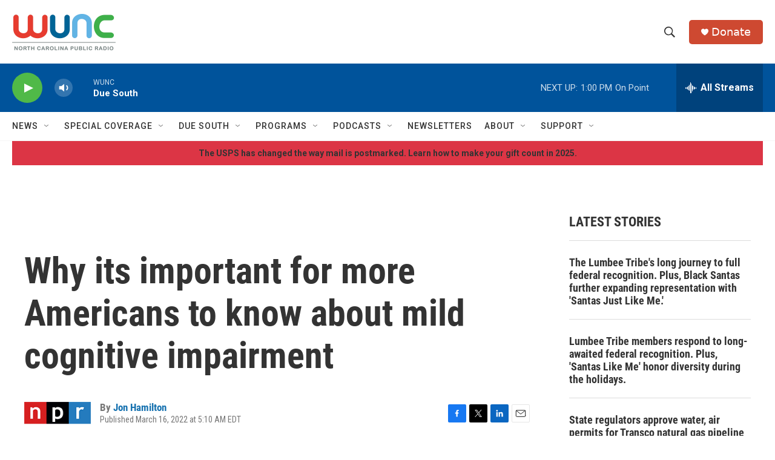

--- FILE ---
content_type: text/html; charset=utf-8
request_url: https://www.google.com/recaptcha/api2/aframe
body_size: 184
content:
<!DOCTYPE HTML><html><head><meta http-equiv="content-type" content="text/html; charset=UTF-8"></head><body><script nonce="WC8wESt_BqegJQix7WXF1g">/** Anti-fraud and anti-abuse applications only. See google.com/recaptcha */ try{var clients={'sodar':'https://pagead2.googlesyndication.com/pagead/sodar?'};window.addEventListener("message",function(a){try{if(a.source===window.parent){var b=JSON.parse(a.data);var c=clients[b['id']];if(c){var d=document.createElement('img');d.src=c+b['params']+'&rc='+(localStorage.getItem("rc::a")?sessionStorage.getItem("rc::b"):"");window.document.body.appendChild(d);sessionStorage.setItem("rc::e",parseInt(sessionStorage.getItem("rc::e")||0)+1);localStorage.setItem("rc::h",'1766509559620');}}}catch(b){}});window.parent.postMessage("_grecaptcha_ready", "*");}catch(b){}</script></body></html>